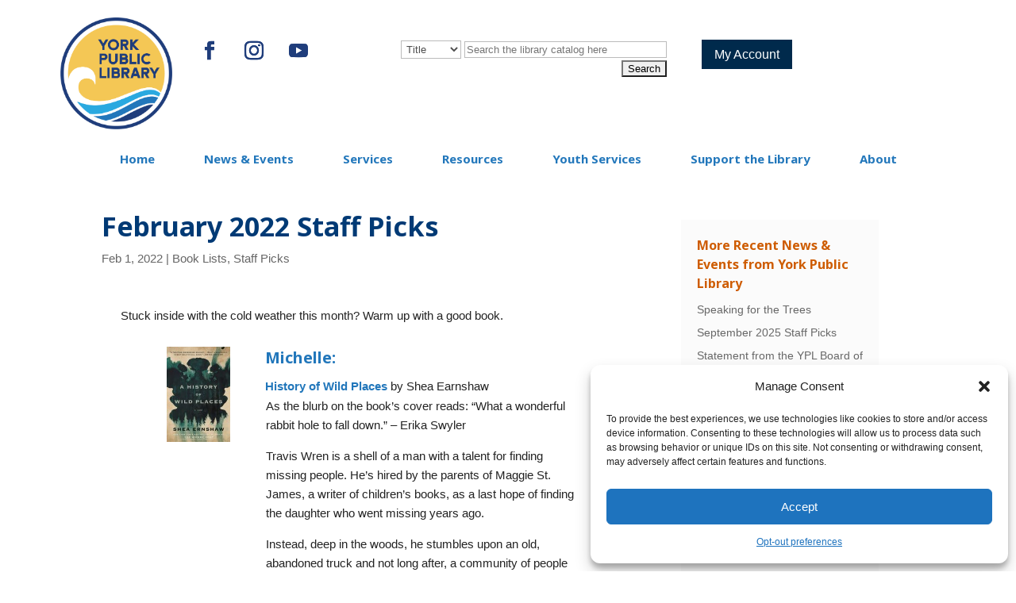

--- FILE ---
content_type: text/css
request_url: https://yorkpubliclibrary.org/wp-content/plugins/dg-gallery-modules/assets/css/dg-builder.css?ver=2.0.1
body_size: 1294
content:
.et-fb-settings-options-tab .dggm_imagegallery .et-fb-icon,
.et-fb-settings-options-tab .dggm_justifiedgallery .et-fb-icon,
.et-fb-settings-options-tab .dggm_packerygallery .et-fb-icon{
    margin: -7px 0 0 !important;
}
.et-fb-settings-options-tab .dggm_imagegallery svg,
.et-fb-settings-options-tab .dggm_justifiedgallery svg,
.et-fb-settings-options-tab .dggm_packerygallery svg{
    max-width: 20px;
    margin: 0 auto;
}
.et-fb-settings-options-tab .dggm_imagegallery,
.et-fb-settings-options-tab .dggm_justifiedgallery,
.et-fb-settings-options-tab .dggm_packerygallery{
    background-size: initial !important;
    background-repeat: no-repeat !important;
    background-position: 4px 2px !important;
    background-color: #FFF4EB !important;
}
.et-fb-settings-options-tab .dggm_imagegallery:hover,
.et-fb-settings-options-tab .dggm_justifiedgallery:hover,
.et-fb-settings-options-tab .dggm_packerygallery:hover{
    background-color: #FFE9D7 !important;
    background-image: url('../img/icon_hover.svg') !important;
    background-size: initial !important;
    background-repeat: no-repeat !important;
    background-position: 4px 2px !important;
}
.et-fb-settings-options-tab [class^="dggm_"]
{
    background-image: url('../img/icon.svg') !important;
    background-size: initial !important;
    background-repeat: no-repeat !important;
    background-position: 4px 2px !important;
}

--- FILE ---
content_type: text/css
request_url: https://yorkpubliclibrary.org/wp-content/plugins/library-bookshelves/css/bookshelves.css?ver=6.8.3
body_size: 2896
content:
/*
Settings styles
*/
#library_bookshelves_settings input[type="color"] {
	width: 54px;
	height: 24px;
	padding: 0;
	vertical-align: middle;
}
div .lbs_placeholder_uploader img {
	width: 100px;
	padding-left: 15px;
}

/*
Post type editor styles
 */
#isbnupclist {
	width: 300px;
}
#isbnupclist span {
	padding-top: 5px;
}
.item-inputs {
	display: inline-block;
	vertical-align: top;
	margin: 10px 0;
}
.item-inputs span {
	font-weight: bold;
}
#isbn-textarea { 
	white-space: pre;
}

#alt-textarea { 
	resize: horizontal;
	white-space: pre;
	overflow-wrap: normal;
	overflow-x: scroll;
}

.lberr {
	color: red;
}

#bookshelf-input label {
	display: inline-block;
	text-align: right;
	float: left;
	font-weight: bold;
	width: 90px;
	margin: 7px 5px 5px 0;
}
#serviceNotice {
	margin-left: 103px;
}
#json-div textarea {
	width: 100%
}
.inputdiv {
	display: block;
	width: auto;
	margin: 0 0 0 95px;
}
.inputdiv input {
	width: 100%;
}

/*
Initialized slider styles
 */
.bookshelf img {
	max-width: 100%;
	border: none !important;
}
.bookshelf {
	display: none;
}
.bookshelf.slick-slider {
	background: none;
}
.bookshelf.slick-initialized {
	display: block;
}
.bookshelf.slick-initialized .slick-slide {
	position: relative;
    float: none;
    display: inline-block;
	padding: 0 10px;
}
.bookshelf .slick-slide div > div:hover .overlay, .bookshelf .slick-slide div > div:hover .overlay-grid {
	opacity: 1;
}

.bookshelf .overlay, .bookshelf .overlay-grid {
	position: absolute;
	display: flex;
	align-items: center;
	justify-content: center;
	height: 100%;
	background: rgb(0, 0, 0);
	background: rgba(0, 0, 0, 0.8);
	color: #f1f1f1;
	transition: .5s ease;
	opacity:0;
	color: white;
	font-size: 100%;
	line-height: 1.2em;
	padding: 5%;
	text-align: center;
    z-index: 1000;
}
.bookshelf .overlay {
	left: 0;
	right: 0;
}
.bookshelf .overlay-grid {
	width: 100%;
	box-sizing: border-box;
}	
.bookshelf .slick-slide div > div{
	position: relative;
	text-align: center;
}
.bookshelf .slick-slide img {
    margin: 0 auto;
	display: inline;
	vertical-align: middle;
}
.bookshelf .caption {
	width: 100%;
}
.bookshelf .slick-slide p {
	font-size: 1rem;
	text-align: center;
	display: -webkit-box;
	overflow: hidden;
	-webkit-line-clamp: 2;
	-webkit-box-orient: vertical;
	box-sizing: border-box;
}

/*
Number Text area
*/
div.numberedtextarea-wrapper { position: relative; }

div.numberedtextarea-wrapper textarea {
  display: block;
  -webkit-box-sizing: border-box;
  -moz-box-sizing: border-box;
  box-sizing: border-box;
}

div.numberedtextarea-line-numbers {
  position: absolute;
  top: 0;
  left: 0;
  right: 0;
  bottom: 0;
  width: 50px;
  border-right: 1px solid rgba(221, 221, 221, 1.0);
  color: rgba(0, 0, 0, 1.0);
  overflow: hidden;
}

div.numberedtextarea-number {
  padding-right: 6px;
  text-align: right;
}


--- FILE ---
content_type: text/css
request_url: https://yorkpubliclibrary.org/wp-content/et-cache/235134/et-core-unified-235134.min.css?ver=1760646753
body_size: 2834
content:
@media only screen and (min-width:1080px){.dt-blog .et_pb_post.has-post-thumbnail .entry-featured-image-url{float:left;width:30%;margin-right:4%}.dt-blog .et_pb_post.has-post-thumbnail:not(.format-gallery)>.post-content{padding-left:34%}}.dt-blog article.et_pb_post{margin-bottom:30px!important}.dt-blog .entry-featured-image-url{min-height:130px!important}.dt-blog .post-content a.more-link{position:absolute!important;margin-top:10px}.custom-tab{border:none}.custom-tab .et_pb_tabs_controls{text-align:left;background:transparent}.custom-tab .et_pb_tabs_controls li{display:inline-block!important;float:left;border:0px solid #ddd!important;height:auto!important;padding:1px}.custom-tab .et_pb_tabs_controls li a{display:block}.custom-tab ul.et_pb_tabs_controls li.et_pb_tab_active{}.custom-tab .et_pb_all_tabs{border:0px solid #ddd;border-top:none}@media only screen and (min-width:768px) and (max-width:1024px){.width-in-tablet{width:100%!important}.dt-blog article.et_pb_post{margin-bottom:20px!important}.event-button{margin-bottom:30px!important}}.et_pb_menu__menu>nav>ul>li>a{padding-bottom:20px!important;padding-top:20px!important;padding-left:20px!important;padding-right:20px!important}.menu li a{padding:5px 5px!important}.menu li a:hover,.menu li li a:hover{color:#1F3D7B!important}.menu li a:hover{background:#e2e2e2!important}.menu li.current-menu-item>a{background:#F4C755}.et-menu .menu-item-has-children>a:first-child{padding-right:10px}.menu .menu-item-has-children>a:first-child:after{content:none!important}.et_pb_toggle_open .et_pb_toggle_title:before{display:block!important;content:"\e04f"}.wpforms-form button[type=submit]{background-color:#002A4C!important;border-color:#002A4C!important;color:#fff!important}.wpforms-form button[type=submit]:hover{background-color:#002A4C!important}h4{color:#2277bb}.srr-tab-style-smodern .srr-active-tab{color:#000!important;background:#fff!important;box-shadow:inset 0 0 5px #f4c755}.srr-title{color:#1f3d7b!important;font-weight:bold}.pa-toggle-icon-left .et_pb_toggle_title:before{left:0!important}.pa-toggle-icon-left .et_pb_toggle_title,.pa-toggle-icon-left .et_pb_toggle_content{padding-left:2em!important}.pa-toggle-text .et_pb_text_inner{max-height:200px;transition:max-height 0.3s ease-out;overflow:hidden}.pa-toggle-text .et_pb_text_inner:after{content:"";display:inline-block;position:absolute;pointer-events:none;height:100px;width:100%;left:0;right:0;bottom:0;background-image:linear-gradient(0deg,#fff 10%,transparent)}.pa-toggle-text .pa-text-expand-button{padding:0.5em;text-align:left;font-weight:bold;color:#f4c755!important}.pa-toggle-text .pa-text-expand-button span{cursor:pointer}.pa-toggle-text .pa-text-expand-button .pa-text-toggle-icon{font-family:ETMODULES,"sans-serif"}.pa-toggle-text .pa-text-toggle-expanded{max-height:2000px;transition:max-height 0.3s ease-in}.pa-toggle-text .pa-text-toggle-expanded.et_pb_text_inner:after{background:none}

--- FILE ---
content_type: text/css
request_url: https://yorkpubliclibrary.org/wp-content/et-cache/235134/et-core-unified-tb-1191-tb-4246-tb-1259-deferred-235134.min.css?ver=1760646754
body_size: 5315
content:
.et_pb_sidebar_0_tb_body.et_pb_widget_area h3:first-of-type,.et_pb_sidebar_0_tb_body.et_pb_widget_area h4:first-of-type,.et_pb_sidebar_0_tb_body.et_pb_widget_area h5:first-of-type,.et_pb_sidebar_0_tb_body.et_pb_widget_area h6:first-of-type,.et_pb_sidebar_0_tb_body.et_pb_widget_area h2:first-of-type,.et_pb_sidebar_0_tb_body.et_pb_widget_area h1:first-of-type,.et_pb_sidebar_0_tb_body.et_pb_widget_area .widget-title,.et_pb_sidebar_0_tb_body.et_pb_widget_area .widgettitle{font-weight:700;font-size:16px;color:#ce5c00!important;line-height:1.5em}.et_pb_sidebar_0_tb_body.et_pb_widget_area p{line-height:1.6em}.et_pb_sidebar_0_tb_body.et_pb_widget_area,.et_pb_sidebar_0_tb_body.et_pb_widget_area li,.et_pb_sidebar_0_tb_body.et_pb_widget_area li:before,.et_pb_sidebar_0_tb_body.et_pb_widget_area a{font-size:14px;color:#686868!important;line-height:1.6em}.et_pb_sidebar_0_tb_body.et_pb_widget_area{background-color:rgba(226,226,226,0.14);border-left-width:3px;border-left-color:#003a75}.et_pb_sidebar_0_tb_body{padding-top:20px;padding-right:20px;padding-bottom:20px;padding-left:20px;margin-top:10px!important;margin-right:10px!important;margin-bottom:10px!important;margin-left:10px!important;max-width:82%}@media only screen and (max-width:980px){.et_pb_sidebar_0_tb_body.et_pb_widget_area{border-left-width:3px;border-left-color:#003a75}}@media only screen and (max-width:767px){.et_pb_sidebar_0_tb_body.et_pb_widget_area{border-left-width:3px;border-left-color:#003a75}}.et_pb_section_0_tb_footer.et_pb_section{padding-top:3.4%;padding-bottom:0%;background-color:#002A4C!important}.et_pb_row_0_tb_footer{background-color:#002A4C}.et_pb_row_0_tb_footer.et_pb_row{margin-right:auto!important;margin-bottom:-2px!important;margin-left:auto!important}.et_pb_text_0_tb_footer.et_pb_text,.et_pb_text_1_tb_footer h4{color:#ffffff!important}.et_pb_text_0_tb_footer h4,.et_pb_text_4_tb_footer.et_pb_text,.et_pb_text_2_tb_footer h1,.et_pb_text_2_tb_footer h2,.et_pb_text_2_tb_footer h3,.et_pb_text_2_tb_footer h4{color:#f4c755!important}.et_pb_text_1_tb_footer.et_pb_text{color:#2277bb!important}.et_pb_text_1_tb_footer{line-height:1.5em;font-weight:700;line-height:1.5em;border-color:#2aa9e0 #2aa9e0 #2aa9e0 rgba(56,189,237,0.21);border-left-width:2px;padding-top:7px!important;padding-left:16px!important;margin-top:0px!important}.et_pb_text_1_tb_footer h1{color:#009393!important}.et_pb_text_2_tb_footer{padding-top:0px!important;padding-right:0px!important;padding-bottom:0px!important;padding-left:0px!important;margin-top:0px!important;margin-right:0px!important;margin-bottom:0px!important;margin-left:0px!important}.et_pb_sidebar_0_tb_footer.et_pb_widget_area,.et_pb_sidebar_0_tb_footer.et_pb_widget_area li,.et_pb_sidebar_0_tb_footer.et_pb_widget_area li:before,.et_pb_sidebar_0_tb_footer.et_pb_widget_area a{color:#FFFFFF!important}.et_pb_sidebar_0_tb_footer.et_pb_widget_area{border-color:#ffffff rgba(56,189,237,0.21) #ffffff #ffffff}.et_pb_sidebar_0_tb_footer{padding-bottom:0px;margin-bottom:-15px!important}.et_pb_text_3_tb_footer{padding-bottom:0px!important;margin-left:4px!important}.et_pb_text_4_tb_footer{margin-right:23px!important;margin-left:2px!important}body #page-container .et_pb_section .et_pb_button_0_tb_footer{color:#ffffff!important;border-width:0px!important;border-color:rgba(0,0,0,0);border-radius:0px;font-size:18px;background-color:#2277bb}body #page-container .et_pb_section .et_pb_button_0_tb_footer:after{font-size:1.6em}body.et_button_custom_icon #page-container .et_pb_button_0_tb_footer:after{font-size:18px}.et_pb_button_0_tb_footer,.et_pb_button_0_tb_footer:after{transition:all 300ms ease 0ms}.et_pb_search_0_tb_footer input.et_pb_searchsubmit{color:#000000!important;background-color:#f4c755!important;border-color:#f4c755!important}.et_pb_search_0_tb_footer{overflow-x:hidden;overflow-y:hidden;margin-top:0px!important;margin-bottom:0px!important;max-width:100%}.et_pb_search_0_tb_footer input.et_pb_s{padding-right:0.715em!important;padding-bottom:0.715em!important;padding-left:0.715em!important;border-color:#f4c755!important;height:auto;min-height:0}.et_pb_search_0_tb_footer form input.et_pb_s{background-color:#ffffff;color:#2277bb}.et_pb_search_0_tb_footer form input.et_pb_s:focus{background-color:#FFFFFF}.et_pb_search_0_tb_footer form input.et_pb_s::-webkit-input-placeholder{color:#2aa9e0!important}.et_pb_search_0_tb_footer form input.et_pb_s::-moz-placeholder{color:#2aa9e0!important}.et_pb_search_0_tb_footer form input.et_pb_s:-ms-input-placeholder{color:#2aa9e0!important}.et_pb_search_0_tb_footer.et_pb_module{margin-left:auto!important;margin-right:0px!important}@media only screen and (max-width:980px){.et_pb_text_1_tb_footer{border-left-width:2px;border-left-color:rgba(56,189,237,0.21)}.et_pb_sidebar_0_tb_footer.et_pb_widget_area{border-right-color:rgba(56,189,237,0.21)}body #page-container .et_pb_section .et_pb_button_0_tb_footer:after{display:inline-block;opacity:0}body #page-container .et_pb_section .et_pb_button_0_tb_footer:hover:after{opacity:1}}@media only screen and (max-width:767px){.et_pb_text_1_tb_footer{border-left-width:2px;border-left-color:rgba(56,189,237,0.21)}.et_pb_sidebar_0_tb_footer.et_pb_widget_area{border-right-color:rgba(56,189,237,0.21)}body #page-container .et_pb_section .et_pb_button_0_tb_footer:after{display:inline-block;opacity:0}body #page-container .et_pb_section .et_pb_button_0_tb_footer:hover:after{opacity:1}}

--- FILE ---
content_type: application/javascript
request_url: https://yorkpubliclibrary.org/wp-content/plugins/library-bookshelves/js/divifix.js?ver=5.11
body_size: 605
content:
// Fixes Bookshelves rendering issues in Divi tabs. Now with multiple Bookshelves in each tab!
jQuery( document ).ready( function($) {
// Add click event to tabs
$('[class^=et_pb_tab]').click( function() {
	// Get the current tab class
	target = $(this).attr("class");
	
	// Wait until the tab has finished transitioning to visible
	setTimeout( function() {
		// Find all the Bookshelves within the current tab
		$( 'div .' + target + ' [class^=bookshelf]' ).each( function() {
			// Get the unqiue IDs of each Bookshelf
			target = '#' + $(this).attr('id');
			// Use the Slick refresh method to make each bookshelf display as expected
			$(target).slick('refresh');
		});
	}, 750);
});
});